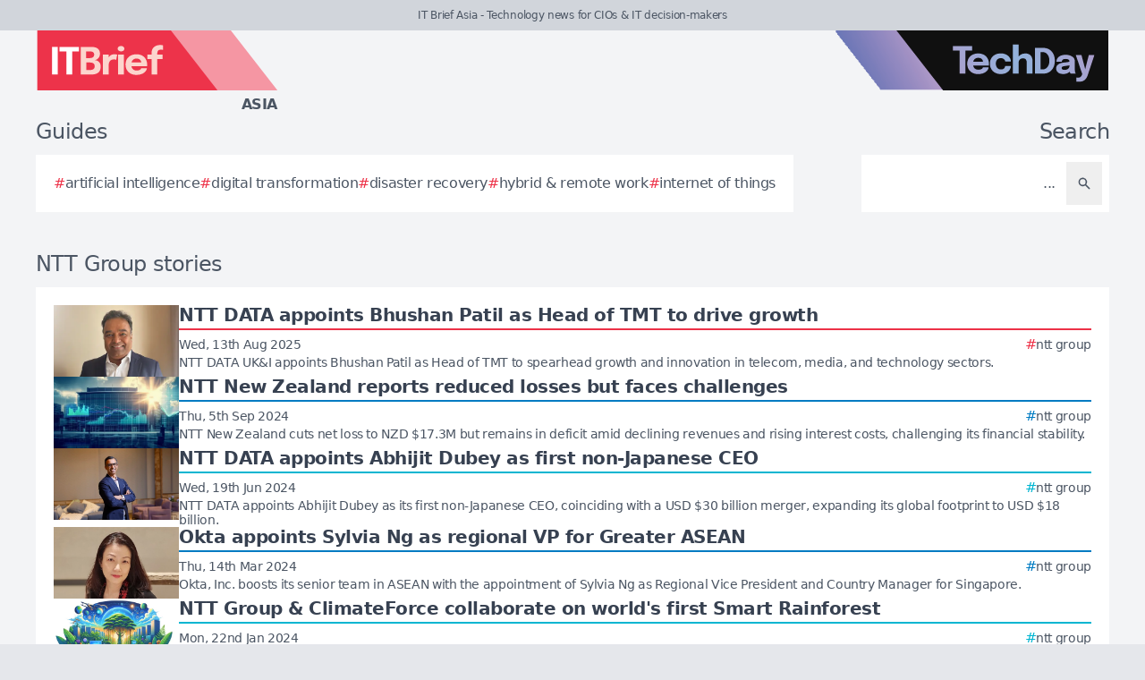

--- FILE ---
content_type: text/html; charset=utf-8
request_url: https://itbrief.asia/tag/ntt-group
body_size: 8112
content:
<!DOCTYPE html>
<html lang="en">
	<head>
		<title>NTT Group stories - IT Brief Asia</title>
<meta charset="utf-8">
<meta name="viewport" content="width=device-width, initial-scale=1.0">
<link rel="canonical" href="https://itbrief.asia/tag/ntt-group">
<meta name="csrf-param" content="authenticity_token" />
<meta name="csrf-token" content="JRbJoxhoM0NuivuPurhVHlzvPwOTUP4X7bJjLEKjEiMvCmALF_lOwlresy8lVUfqrwPRnncaVpBikolSyTYEjQ" />

<link rel="stylesheet" href="/assets/frontend-b775617a.css" />
<link rel="icon" type="image/png" href="/brands/itb-as-icon-32.png" sizes="32x32" />
<link rel="icon" type="image/png" href="/brands/itb-as-icon-16.png" sizes="16x16" />
<link rel="shortcut icon" type="image/png" href="/brands/itb-as-icon-32.png" sizes="32x32" />
<link rel="apple-touch-icon" type="image/png" href="/brands/itb-as-apple-touch-icon.png" sizes="180x180" />
<link rel="shortcut icon" type="image/png" href="/brands/itb-as-shortcut-icon.png" sizes="800x800" />
	<link rel="alternate" type="application/rss+xml" title="IT Brief Asia RSS Feed" href="/feed">
<meta name="title" content="NTT Group stories - IT Brief Asia">
<meta name="description" content="A list of all NTT Group stories - IT Brief Asia.">
<meta name="keywords" content="NTT Group">
<meta name="image" content="https://itbrief.asia/brands/og-image-itb-as.png">
<meta property="twitter:card" content="summary_large_image">
<meta property="twitter:site" content="@techday_asia">
<meta property="twitter:creator" content="@techday_asia">
<meta property="twitter:title" content="NTT Group stories - IT Brief Asia">
<meta property="twitter:description" content="A list of all NTT Group stories - IT Brief Asia.">
<meta property="twitter:image" content="https://itbrief.asia/brands/og-image-itb-as.png">
<meta property="og:title" content="NTT Group stories - IT Brief Asia">
<meta property="og:description" content="A list of all NTT Group stories - IT Brief Asia.">
<meta property="og:type" content="article">
<meta property="og:locale" content=en-SG>
<meta property="og:url" content="https://itbrief.asia/tag/ntt-group">
<meta property="og:site_name" content="IT Brief Asia">
<meta property="og:image" content="https://itbrief.asia/brands/og-image-itb-as.png">
<meta property="og:image:width" content="1200">
<meta property="og:image:height" content="630">
<meta property="og:image:alt" content="IT Brief Asia logo">
<meta name="robots" content="index, follow, max-image-preview:large, max-snippet:-1, max-video-preview:-1" />
	<script type="application/ld+json">
  {
    "@context": "https://schema.org",
    "@type": "WebSite",
    "url": "https://itbrief.asia",
    "name": "IT Brief Asia",
    "description": "Technology news for CIOs & IT decision-makers",
    "potentialAction": {
        "@type": "SearchAction",
        "target": {
          "@type": "EntryPoint",
          "urlTemplate": "https://itbrief.asia/results?search={search_term_string}"
        },
        "query-input": "required name=search_term_string"
    }
  }
</script>
		<style>
			:root {
				--sitecolour: hsl(353 84% 56%);
				--logowidth: 270px;
				--smalllogowidth: 180px;
			}
		</style>

	</head>
	<body>
		<div class="box-container">
			<div class="flex flex-col gap-5 lg:gap-10">
		<div class="w-full px-3 py-2 text-center text-xs xl:text-sm  leading-normal text-gray-600 bg-gray-300">
			IT Brief Asia - Technology news for CIOs &amp; IT decision-makers
		</div>
	<div class="w-full flex flex-wrap justify-between">
		<a href="/" class="px-5 lg:px-10">
			<img class="logo" src="/brands/itb-as-new-logo.svg" alt="IT Brief Asia logo">
			<div class="region">
				Asia
			</div>
		</a>
			<div class="hidden lg:flex px-10">
				<a href="https://techday.asia">
					<img src="/brands/td-new-logo.svg" alt="TechDay logo" style="width: 307px; height: 67px; ">
				</a>
			</div>
	</div>
		<div class="flex flex-wrap justify-between px-0 md:px-5 lg:px-10 gap-5 lg:gap-10">
			<div class="zone">
				<h2 class="soft-head">
					Guides
				</h2>
				<div class="horizontal-box gap-y-2 md:gap-y-4 gap-x-4">
						<a href="https://techday.asia/tag/artificial-intelligence">
							<div class="hashbox">
								<div class="hash">
									#
								</div>
								<div class="hashtag">
									artificial intelligence
								</div>
							</div>
						</a>
						<a href="https://techday.asia/tag/digital-transformation">
							<div class="hashbox">
								<div class="hash">
									#
								</div>
								<div class="hashtag">
									digital transformation
								</div>
							</div>
						</a>
						<a href="https://techday.asia/tag/disaster-recovery">
							<div class="hashbox">
								<div class="hash">
									#
								</div>
								<div class="hashtag">
									disaster recovery
								</div>
							</div>
						</a>
						<a href="https://techday.asia/tag/hybrid-remote-work">
							<div class="hashbox">
								<div class="hash">
									#
								</div>
								<div class="hashtag">
									hybrid &amp; remote work
								</div>
							</div>
						</a>
						<a href="https://techday.asia/tag/internet-of-things">
							<div class="hashbox">
								<div class="hash">
									#
								</div>
								<div class="hashtag">
									internet of things
								</div>
							</div>
						</a>
				</div>
			</div>
			<div class="zone hide-section pb-8 md:pb-0 ">
				<h2 class="soft-head w-full text-start lg:text-end">
					Search
				</h2>
				<form action="/results" accept-charset="UTF-8" method="get">
					<div class="horizontal-box p-2">
						<input type="text" name="search" id="search" class="flex-auto text-right bg-transparent border-none text-base  leading-normal text-gray-600 placeholder-gray-600 focus:ring-0 focus:ring-offset-0 p-3" placeholder="..." aria-label="Search" />
						<button type="submit" aria-label="Search" class='p-3 text-gray-400 hover:opacity-75'><svg xmlns="http://www.w3.org/2000/svg" class="btn-icon" viewBox="0 0 20 20" fill="currentColor">
								<path fill-rule="evenodd" d="M8 4a4 4 0 100 8 4 4 0 000-8zM2 8a6 6 0 1110.89 3.476l4.817 4.817a1 1 0 01-1.414 1.414l-4.816-4.816A6 6 0 012 8z" clip-rule="evenodd" />
							</svg></button>
					</div>
</form>			</div>
		</div>
</div>

			<main>
				
				<div class="zone">
		<h1 class="soft-head">
			NTT Group stories
		</h1>
	<div class="flex flex-col gap-5 lg:flex-row">
		<div class="flex flex-col">
			<div class="vertical-box">
					<a href="https://itbrief.co.uk/story/ntt-data-appoints-bhushan-patil-as-head-of-tmt-to-drive-growth" class="flex w-full flex-col gap-2 hover:opacity-75 md:flex-row md:gap-5">
	<img alt="Ps   bhushan patil   headshot" class="half-img" src="/uploads/story/2025/08/13/preview_PS_-_Bhushan_Patil_-_Headshot.webp">
	<div class="flex w-full flex-col">
		<h3 class="mb-1 line-clamp-2 text-xl font-bold leading-tiny text-gray-700">
			NTT DATA appoints Bhushan Patil as Head of TMT to drive growth
		</h3>
		<div class="flex flex-col flex-wrap gap-2 pt-1 md:flex-row md:items-center md:justify-between" style="border-top: 2px solid hsl(353 84% 56%);">
			<div class="text-sm leading-4 text-gray-600">
				Wed, 13th Aug 2025
			</div>
			<div class="flex flex-wrap items-end gap-x-2">
					<div class="hashbox">
						<div class="hash" style="color: hsl(353 84% 56%) !important;">
							#
						</div>
						<div class="hastag whitespace-nowrap text-sm">
							ntt group
						</div>
					</div>
			</div>
		</div>
		<div class="intro text-sm leading-4">
			NTT DATA UK&amp;I appoints Bhushan Patil as Head of TMT to spearhead growth and innovation in telecom, media, and technology sectors.
		</div>
	</div>
</a>

					<a href="https://cfotech.co.nz/story/ntt-new-zealand-reports-reduced-losses-but-faces-challenges" class="flex w-full flex-col gap-2 hover:opacity-75 md:flex-row md:gap-5">
	<img alt="Techday 18ad3838bb97d52aa1a4" class="half-img" src="/uploads/story/2024/09/05/preview_techday_18ad3838bb97d52aa1a4.webp">
	<div class="flex w-full flex-col">
		<h3 class="mb-1 line-clamp-2 text-xl font-bold leading-tiny text-gray-700">
			NTT New Zealand reports reduced losses but faces challenges
		</h3>
		<div class="flex flex-col flex-wrap gap-2 pt-1 md:flex-row md:items-center md:justify-between" style="border-top: 2px solid hsl(202 100% 38%);">
			<div class="text-sm leading-4 text-gray-600">
				Thu, 5th Sep 2024
			</div>
			<div class="flex flex-wrap items-end gap-x-2">
					<div class="hashbox">
						<div class="hash" style="color: hsl(202 100% 38%) !important;">
							#
						</div>
						<div class="hastag whitespace-nowrap text-sm">
							ntt group
						</div>
					</div>
			</div>
		</div>
		<div class="intro text-sm leading-4">
			NTT New Zealand cuts net loss to NZD $17.3M but remains in deficit amid declining revenues and rising interest costs, challenging its financial stability.
		</div>
	</div>
</a>

					<a href="https://channellife.com.au/story/ntt-data-appoints-abhijit-dubey-as-first-non-japanese-ceo" class="flex w-full flex-col gap-2 hover:opacity-75 md:flex-row md:gap-5">
	<img alt="Ntt data  inc" class="half-img" src="/uploads/story/2024/06/19/preview_NTT_DATA__Inc.webp">
	<div class="flex w-full flex-col">
		<h3 class="mb-1 line-clamp-2 text-xl font-bold leading-tiny text-gray-700">
			NTT DATA appoints Abhijit Dubey as first non-Japanese CEO
		</h3>
		<div class="flex flex-col flex-wrap gap-2 pt-1 md:flex-row md:items-center md:justify-between" style="border-top: 2px solid hsl(188 100% 41%);">
			<div class="text-sm leading-4 text-gray-600">
				Wed, 19th Jun 2024
			</div>
			<div class="flex flex-wrap items-end gap-x-2">
					<div class="hashbox">
						<div class="hash" style="color: hsl(188 100% 41%) !important;">
							#
						</div>
						<div class="hastag whitespace-nowrap text-sm">
							ntt group
						</div>
					</div>
			</div>
		</div>
		<div class="intro text-sm leading-4">
			NTT DATA appoints Abhijit Dubey as its first non-Japanese CEO, coinciding with a USD $30 billion merger, expanding its global footprint to USD $18 billion.
		</div>
	</div>
</a>

					<a href="https://cfotech.asia/story/okta-appoints-sylvia-ng-as-regional-vp-for-greater-asean" class="flex w-full flex-col gap-2 hover:opacity-75 md:flex-row md:gap-5">
	<img alt="Sylvia ng okta" class="half-img" src="/uploads/story/2024/03/13/preview_Sylvia_Ng_Okta.webp">
	<div class="flex w-full flex-col">
		<h3 class="mb-1 line-clamp-2 text-xl font-bold leading-tiny text-gray-700">
			Okta appoints Sylvia Ng as regional VP for Greater ASEAN
		</h3>
		<div class="flex flex-col flex-wrap gap-2 pt-1 md:flex-row md:items-center md:justify-between" style="border-top: 2px solid hsl(202 100% 38%);">
			<div class="text-sm leading-4 text-gray-600">
				Thu, 14th Mar 2024
			</div>
			<div class="flex flex-wrap items-end gap-x-2">
					<div class="hashbox">
						<div class="hash" style="color: hsl(202 100% 38%) !important;">
							#
						</div>
						<div class="hastag whitespace-nowrap text-sm">
							ntt group
						</div>
					</div>
			</div>
		</div>
		<div class="intro text-sm leading-4">
			Okta, Inc. boosts its senior team in ASEAN with the appointment of Sylvia Ng as Regional Vice President and Country Manager for Singapore.
		</div>
	</div>
</a>

					<a href="https://channellife.com.au/story/ntt-group-climateforce-collaborate-on-world-s-first-smart-rainforest" class="flex w-full flex-col gap-2 hover:opacity-75 md:flex-row md:gap-5">
	<img alt="Img tquouiobzbcnsqitdlchrdgi" class="half-img" src="/uploads/story/2024/01/22/preview_img-TQuOUIoBzBCNsQiTdLchrDGi.webp">
	<div class="flex w-full flex-col">
		<h3 class="mb-1 line-clamp-2 text-xl font-bold leading-tiny text-gray-700">
			NTT Group &amp; ClimateForce collaborate on world&#39;s first Smart Rainforest
		</h3>
		<div class="flex flex-col flex-wrap gap-2 pt-1 md:flex-row md:items-center md:justify-between" style="border-top: 2px solid hsl(188 100% 41%);">
			<div class="text-sm leading-4 text-gray-600">
				Mon, 22nd Jan 2024
			</div>
			<div class="flex flex-wrap items-end gap-x-2">
					<div class="hashbox">
						<div class="hash" style="color: hsl(188 100% 41%) !important;">
							#
						</div>
						<div class="hastag whitespace-nowrap text-sm">
							ntt group
						</div>
					</div>
			</div>
		</div>
		<div class="intro text-sm leading-4">
			NTT Group and ClimateForce collaborate to create the world&#39;s first Smart Rainforest, using AI and data analytics to restore Australia&#39;s damaged Daintree Rainforest.
		</div>
	</div>
</a>

					<a href="https://itbrief.com.au/story/ntt-group-climateforce-develop-world-s-first-smart-rainforest" class="flex w-full flex-col gap-2 hover:opacity-75 md:flex-row md:gap-5">
	<img alt="Img pjwfd5xzm12bkiyehkl8r9ix" class="half-img" src="/uploads/story/2024/02/15/preview_img-pjWfd5xZM12BKiYeHkL8r9ix.webp">
	<div class="flex w-full flex-col">
		<h3 class="mb-1 line-clamp-2 text-xl font-bold leading-tiny text-gray-700">
			NTT Group &amp; ClimateForce develop world&#39;s first smart rainforest
		</h3>
		<div class="flex flex-col flex-wrap gap-2 pt-1 md:flex-row md:items-center md:justify-between" style="border-top: 2px solid hsl(353 84% 56%);">
			<div class="text-sm leading-4 text-gray-600">
				Thu, 18th Jan 2024
			</div>
			<div class="flex flex-wrap items-end gap-x-2">
					<div class="hashbox">
						<div class="hash" style="color: hsl(353 84% 56%) !important;">
							#
						</div>
						<div class="hastag whitespace-nowrap text-sm">
							ntt group
						</div>
					</div>
			</div>
		</div>
		<div class="intro text-sm leading-4">
			In a novel move towards environmental sustainability, NTT Group collaborates with ClimateForce to regenerate Australia&#39;s Daintree Rainforest, creating the world&#39;s first &#39;Smart Rainforest&#39;.
		</div>
	</div>
</a>

					<a href="https://itbrief.co.uk/story/ntt-recognised-as-leader-in-global-data-centre-services" class="flex w-full flex-col gap-2 hover:opacity-75 md:flex-row md:gap-5">
	<img alt="Img hesmbnngwkntc7xhb8x0l7lf" class="half-img" src="/uploads/story/2023/11/09/preview_img-HeSmBnngwKNtc7XHb8x0l7LF.webp">
	<div class="flex w-full flex-col">
		<h3 class="mb-1 line-clamp-2 text-xl font-bold leading-tiny text-gray-700">
			NTT recognised as leader in global data centre services
		</h3>
		<div class="flex flex-col flex-wrap gap-2 pt-1 md:flex-row md:items-center md:justify-between" style="border-top: 2px solid hsl(353 84% 56%);">
			<div class="text-sm leading-4 text-gray-600">
				Thu, 9th Nov 2023
			</div>
			<div class="flex flex-wrap items-end gap-x-2">
					<div class="hashbox">
						<div class="hash" style="color: hsl(353 84% 56%) !important;">
							#
						</div>
						<div class="hastag whitespace-nowrap text-sm">
							ntt group
						</div>
					</div>
			</div>
		</div>
		<div class="intro text-sm leading-4">
			NTT Ltd named as a global leader in data centre services by IDC MarketScape for the third time, showcasing its commitment to a sustainable future.
		</div>
	</div>
</a>

					<a href="https://itbrief.asia/story/ntt-declares-itself-business-avenger-for-un-sustainability-goals" class="flex w-full flex-col gap-2 hover:opacity-75 md:flex-row md:gap-5">
	<img alt="Gettyimages 1143046083" class="half-img" src="/uploads/story/2020/04/09/preview_GettyImages-1143046083.webp">
	<div class="flex w-full flex-col">
		<h3 class="mb-1 line-clamp-2 text-xl font-bold leading-tiny text-gray-700">
			NTT declares itself &#39;business avenger&#39; for UN sustainability goals
		</h3>
		<div class="flex flex-col flex-wrap gap-2 pt-1 md:flex-row md:items-center md:justify-between" style="border-top: 2px solid hsl(353 84% 56%);">
			<div class="text-sm leading-4 text-gray-600">
				Thu, 9th Apr 2020
			</div>
			<div class="flex flex-wrap items-end gap-x-2">
					<div class="hashbox">
						<div class="hash" style="color: hsl(353 84% 56%) !important;">
							#
						</div>
						<div class="hastag whitespace-nowrap text-sm">
							ntt group
						</div>
					</div>
			</div>
		</div>
		<div class="intro text-sm leading-4">
			The UN Global Goals call for action to end poverty, protect Earth, and encourage peace and prosperity by 2030.
		</div>
	</div>
</a>

					<a href="https://datacenternews.asia/story/ntt-com-develops-largest-data-center-in-indonesia" class="flex w-full flex-col gap-2 hover:opacity-75 md:flex-row md:gap-5">
	<img alt="Jkt3" class="half-img" src="/uploads/story/2019/07/02/preview_JKT3.webp">
	<div class="flex w-full flex-col">
		<h3 class="mb-1 line-clamp-2 text-xl font-bold leading-tiny text-gray-700">
			NTT Com develops largest data center in Indonesia
		</h3>
		<div class="flex flex-col flex-wrap gap-2 pt-1 md:flex-row md:items-center md:justify-between" style="border-top: 2px solid hsl(39 92% 54%);">
			<div class="text-sm leading-4 text-gray-600">
				Tue, 2nd Jul 2019
			</div>
			<div class="flex flex-wrap items-end gap-x-2">
					<div class="hashbox">
						<div class="hash" style="color: hsl(39 92% 54%) !important;">
							#
						</div>
						<div class="hastag whitespace-nowrap text-sm">
							ntt group
						</div>
					</div>
			</div>
		</div>
		<div class="intro text-sm leading-4">
			In Indonesia, demand has been booming, spurred by the use of data centers by financial institutions based on regulations by the Indonesian government.
		</div>
	</div>
</a>

					<a href="https://itbrief.co.nz/story/ntt-fuses-28-tech-companies-into-new-provider" class="flex w-full flex-col gap-2 hover:opacity-75 md:flex-row md:gap-5">
	<img alt="Gettyimages 944453634" class="half-img" src="/uploads/story/2019/07/02/preview_GettyImages-944453634.webp">
	<div class="flex w-full flex-col">
		<h3 class="mb-1 line-clamp-2 text-xl font-bold leading-tiny text-gray-700">
			NTT fuses 28 tech companies into new provider
		</h3>
		<div class="flex flex-col flex-wrap gap-2 pt-1 md:flex-row md:items-center md:justify-between" style="border-top: 2px solid hsl(353 84% 56%);">
			<div class="text-sm leading-4 text-gray-600">
				Tue, 2nd Jul 2019
			</div>
			<div class="flex flex-wrap items-end gap-x-2">
					<div class="hashbox">
						<div class="hash" style="color: hsl(353 84% 56%) !important;">
							#
						</div>
						<div class="hastag whitespace-nowrap text-sm">
							ntt group
						</div>
					</div>
			</div>
		</div>
		<div class="intro text-sm leading-4">
			The merger will include some of NTT’s biggest businesses, including NTT Communications, NTT Security, and Dimension Data.
		</div>
	</div>
</a>

					<a href="https://itbrief.co.nz/story/ntt-group-a-challenger-in-magic-quadrant-for-ucaas" class="flex w-full flex-col gap-2 hover:opacity-75 md:flex-row md:gap-5">
	<img alt="Thinkstockphotos 916358344" class="half-img" src="/uploads/story/2018/12/30/preview_ThinkstockPhotos-916358344.webp">
	<div class="flex w-full flex-col">
		<h3 class="mb-1 line-clamp-2 text-xl font-bold leading-tiny text-gray-700">
			NTT Group a Challenger in Magic Quadrant for UCaaS
		</h3>
		<div class="flex flex-col flex-wrap gap-2 pt-1 md:flex-row md:items-center md:justify-between" style="border-top: 2px solid hsl(353 84% 56%);">
			<div class="text-sm leading-4 text-gray-600">
				Wed, 2nd Jan 2019
			</div>
			<div class="flex flex-wrap items-end gap-x-2">
					<div class="hashbox">
						<div class="hash" style="color: hsl(353 84% 56%) !important;">
							#
						</div>
						<div class="hastag whitespace-nowrap text-sm">
							ntt group
						</div>
					</div>
			</div>
		</div>
		<div class="intro text-sm leading-4">
			The company credits the combination of offerings from its subsidiary companies, Arkadin, Dimension Data, and NTT Communications.
		</div>
	</div>
</a>

					<a href="https://datacenternews.asia/story/ntt-com-establishing-new-data-centre-construction-company" class="flex w-full flex-col gap-2 hover:opacity-75 md:flex-row md:gap-5">
	<img alt="Screen shot 2018 11 07 at 10" class="half-img" src="/uploads/story/2018/11/07/preview_Screen_Shot_2018-11-07_at_10.webp">
	<div class="flex w-full flex-col">
		<h3 class="mb-1 line-clamp-2 text-xl font-bold leading-tiny text-gray-700">
			NTT Com establishing new data centre construction company
		</h3>
		<div class="flex flex-col flex-wrap gap-2 pt-1 md:flex-row md:items-center md:justify-between" style="border-top: 2px solid hsl(39 92% 54%);">
			<div class="text-sm leading-4 text-gray-600">
				Wed, 7th Nov 2018
			</div>
			<div class="flex flex-wrap items-end gap-x-2">
					<div class="hashbox">
						<div class="hash" style="color: hsl(39 92% 54%) !important;">
							#
						</div>
						<div class="hastag whitespace-nowrap text-sm">
							ntt group
						</div>
					</div>
			</div>
		</div>
		<div class="intro text-sm leading-4">
			The new wholly owned subsidiary will completely handle data centre construction, asset management, and wholesale services.
		</div>
	</div>
</a>

					<a href="https://securitybrief.asia/story/ntt-security-launches-web-security-service-symantec" class="flex w-full flex-col gap-2 hover:opacity-75 md:flex-row md:gap-5">
	<img alt="Thinkstockphotos 827302654" class="half-img" src="/uploads/story/2018/09/05/preview_ThinkstockPhotos-827302654.webp">
	<div class="flex w-full flex-col">
		<h3 class="mb-1 line-clamp-2 text-xl font-bold leading-tiny text-gray-700">
			NTT Security launches web security-as-a-service with Symantec
		</h3>
		<div class="flex flex-col flex-wrap gap-2 pt-1 md:flex-row md:items-center md:justify-between" style="border-top: 2px solid hsl(303 56% 36%);">
			<div class="text-sm leading-4 text-gray-600">
				Wed, 5th Sep 2018
			</div>
			<div class="flex flex-wrap items-end gap-x-2">
					<div class="hashbox">
						<div class="hash" style="color: hsl(303 56% 36%) !important;">
							#
						</div>
						<div class="hastag whitespace-nowrap text-sm">
							ntt group
						</div>
					</div>
			</div>
		</div>
		<div class="intro text-sm leading-4">
			The service offloads the burden of real-time network and device monitoring, advanced security analysis and security management.
		</div>
	</div>
</a>

					<a href="https://datacenternews.asia/story/ntt-docomo-supply-services-2019-rugby-world-cup-japan" class="flex w-full flex-col gap-2 hover:opacity-75 md:flex-row md:gap-5">
	<img alt="Screen shot 2018 08 24 at 10" class="half-img" src="/uploads/story/2018/08/24/preview_Screen_Shot_2018-08-24_at_10.webp">
	<div class="flex w-full flex-col">
		<h3 class="mb-1 line-clamp-2 text-xl font-bold leading-tiny text-gray-700">
			NTT DOCOMO to supply services for 2019 Rugby World Cup in Japan
		</h3>
		<div class="flex flex-col flex-wrap gap-2 pt-1 md:flex-row md:items-center md:justify-between" style="border-top: 2px solid hsl(39 92% 54%);">
			<div class="text-sm leading-4 text-gray-600">
				Fri, 24th Aug 2018
			</div>
			<div class="flex flex-wrap items-end gap-x-2">
					<div class="hashbox">
						<div class="hash" style="color: hsl(39 92% 54%) !important;">
							#
						</div>
						<div class="hastag whitespace-nowrap text-sm">
							ntt group
						</div>
					</div>
			</div>
		</div>
		<div class="intro text-sm leading-4">
			NTT DOCOMO to provide telecommunication services for the 2019 Rugby World Cup, marking the tournament&#39;s debut in Asia.
		</div>
	</div>
</a>

					<a href="https://channellife.com.au/story/dimension-data-launches-client-innovation-centre-latest-tech" class="flex w-full flex-col gap-2 hover:opacity-75 md:flex-row md:gap-5">
	<img alt="Thinkstockphotos 881359072" class="half-img" src="/uploads/story/2018/08/01/preview_ThinkstockPhotos-881359072.webp">
	<div class="flex w-full flex-col">
		<h3 class="mb-1 line-clamp-2 text-xl font-bold leading-tiny text-gray-700">
			Dimension Data launches Client Innovation Centre for latest tech
		</h3>
		<div class="flex flex-col flex-wrap gap-2 pt-1 md:flex-row md:items-center md:justify-between" style="border-top: 2px solid hsl(188 100% 41%);">
			<div class="text-sm leading-4 text-gray-600">
				Wed, 1st Aug 2018
			</div>
			<div class="flex flex-wrap items-end gap-x-2">
					<div class="hashbox">
						<div class="hash" style="color: hsl(188 100% 41%) !important;">
							#
						</div>
						<div class="hastag whitespace-nowrap text-sm">
							ntt group
						</div>
					</div>
			</div>
		</div>
		<div class="intro text-sm leading-4">
			The new co-innovation space will foster local business and technical collaboration in order to bring cutting-edge tech Down Under.
		</div>
	</div>
</a>

					<a href="https://datacenternews.asia/story/ntt-com-opens-2-new-hyperscale-data-centers-india-more-come" class="flex w-full flex-col gap-2 hover:opacity-75 md:flex-row md:gap-5">
	<img alt="Screen shot 2018 07 27 at 11" class="half-img" src="/uploads/story/2018/07/27/preview_Screen_Shot_2018-07-27_at_11.webp">
	<div class="flex w-full flex-col">
		<h3 class="mb-1 line-clamp-2 text-xl font-bold leading-tiny text-gray-700">
			NTT Com opens 2 new hyperscale data centers in India – with more to come
		</h3>
		<div class="flex flex-col flex-wrap gap-2 pt-1 md:flex-row md:items-center md:justify-between" style="border-top: 2px solid hsl(39 92% 54%);">
			<div class="text-sm leading-4 text-gray-600">
				Fri, 27th Jul 2018
			</div>
			<div class="flex flex-wrap items-end gap-x-2">
					<div class="hashbox">
						<div class="hash" style="color: hsl(39 92% 54%) !important;">
							#
						</div>
						<div class="hastag whitespace-nowrap text-sm">
							ntt group
						</div>
					</div>
			</div>
		</div>
		<div class="intro text-sm leading-4">
			A growing demand for hybrid ICT solutions has seen NTT Com open its two new data centers in Mumbai and Bangalore - and there&#39;s more on the horizon.
		</div>
	</div>
</a>

					<a href="https://securitybrief.asia/story/ntt-security-extends-managed-security-footprint-cover-india-philippines" class="flex w-full flex-col gap-2 hover:opacity-75 md:flex-row md:gap-5">
	<img alt="Thinkstockphotos 485555367" class="half-img" src="/uploads/story/2018/05/21/preview_ThinkstockPhotos-485555367.webp">
	<div class="flex w-full flex-col">
		<h3 class="mb-1 line-clamp-2 text-xl font-bold leading-tiny text-gray-700">
			NTT Security extends managed security footprint to cover India &amp; the Philippines
		</h3>
		<div class="flex flex-col flex-wrap gap-2 pt-1 md:flex-row md:items-center md:justify-between" style="border-top: 2px solid hsl(303 56% 36%);">
			<div class="text-sm leading-4 text-gray-600">
				Mon, 21st May 2018
			</div>
			<div class="flex flex-wrap items-end gap-x-2">
					<div class="hashbox">
						<div class="hash" style="color: hsl(303 56% 36%) !important;">
							#
						</div>
						<div class="hastag whitespace-nowrap text-sm">
							ntt group
						</div>
					</div>
			</div>
		</div>
		<div class="intro text-sm leading-4">
			NTT Security is taking two steps further into the Asia Pacific region with new expansion into India and the Philippines.
		</div>
	</div>
</a>

					<a href="https://securitybrief.asia/story/ntt-security-launches-thailand-regions-cyber-risk-grows" class="flex w-full flex-col gap-2 hover:opacity-75 md:flex-row md:gap-5">
	<img alt="Thinkstockphotos 483816132" class="half-img" src="/uploads/story/2018/01/15/preview_ThinkstockPhotos-483816132.webp">
	<div class="flex w-full flex-col">
		<h3 class="mb-1 line-clamp-2 text-xl font-bold leading-tiny text-gray-700">
			NTT Security launches in Thailand as region&#39;s cyber risk grows
		</h3>
		<div class="flex flex-col flex-wrap gap-2 pt-1 md:flex-row md:items-center md:justify-between" style="border-top: 2px solid hsl(303 56% 36%);">
			<div class="text-sm leading-4 text-gray-600">
				Mon, 15th Jan 2018
			</div>
			<div class="flex flex-wrap items-end gap-x-2">
					<div class="hashbox">
						<div class="hash" style="color: hsl(303 56% 36%) !important;">
							#
						</div>
						<div class="hastag whitespace-nowrap text-sm">
							ntt group
						</div>
					</div>
			</div>
		</div>
		<div class="intro text-sm leading-4">
			NTT Security expands into Thailand to provide cybersecurity services as the country&#39;s economy grows, increasing cyber risks.
		</div>
	</div>
</a>

					<a href="https://channellife.com.au/story/ntt-com-and-arkadin-win-multiple-accolades-frost-sullivan-awards" class="flex w-full flex-col gap-2 hover:opacity-75 md:flex-row md:gap-5">
	<img alt="Screen shot 2017 07 12 at 4" class="half-img" src="/uploads/story/2017/07/13/preview_Screen_Shot_2017-07-12_at_4.webp">
	<div class="flex w-full flex-col">
		<h3 class="mb-1 line-clamp-2 text-xl font-bold leading-tiny text-gray-700">
			NTT Com and Arkadin win multiple accolades at Frost &amp; Sullivan awards
		</h3>
		<div class="flex flex-col flex-wrap gap-2 pt-1 md:flex-row md:items-center md:justify-between" style="border-top: 2px solid hsl(188 100% 41%);">
			<div class="text-sm leading-4 text-gray-600">
				Thu, 13th Jul 2017
			</div>
			<div class="flex flex-wrap items-end gap-x-2">
					<div class="hashbox">
						<div class="hash" style="color: hsl(188 100% 41%) !important;">
							#
						</div>
						<div class="hastag whitespace-nowrap text-sm">
							ntt group
						</div>
					</div>
			</div>
		</div>
		<div class="intro text-sm leading-4">
			The two companies within the NTT Group managed to pull in three awards between them, excelling in their respective industries.
		</div>
	</div>
</a>

					<a href="https://securitybrief.co.nz/story/dimension-data-showcases-apac-threat-landscape-exclusive-auckland-event" class="flex w-full flex-col gap-2 hover:opacity-75 md:flex-row md:gap-5">
	<img alt="Dsc 0355" class="half-img" src="/uploads/story/2017/06/23/preview_DSC_0355.webp">
	<div class="flex w-full flex-col">
		<h3 class="mb-1 line-clamp-2 text-xl font-bold leading-tiny text-gray-700">
			Dimension Data showcases APAC threat landscape at exclusive Auckland event
		</h3>
		<div class="flex flex-col flex-wrap gap-2 pt-1 md:flex-row md:items-center md:justify-between" style="border-top: 2px solid hsl(303 56% 36%);">
			<div class="text-sm leading-4 text-gray-600">
				Fri, 23rd Jun 2017
			</div>
			<div class="flex flex-wrap items-end gap-x-2">
					<div class="hashbox">
						<div class="hash" style="color: hsl(303 56% 36%) !important;">
							#
						</div>
						<div class="hastag whitespace-nowrap text-sm">
							ntt group
						</div>
					</div>
			</div>
		</div>
		<div class="intro text-sm leading-4">
			NTT Security report warns that treating cybersecurity as just an IT problem is a mistake, as phishing attacks account for 73% of malware delivery.
		</div>
	</div>
</a>

			</div>
		</div>
	</div>
</div>

			</main>
			<div class="hide-section">
	<footer>
		<div class="hide-section flex flex-wrap justify-between xl:flex-nowrap">
			<div class="hide-section flex w-full flex-col gap-y-5 border-t border-gray-200 p-5 lg:gap-y-10 lg:p-10">
				<div class="flex">
					<a href="https://techday.asia">
						<img src="/brands/td-left-new-logo.svg" alt="TechDay logo" style="height: 67px; width: 307px;">
					</a>
				</div>
				<div class="flex">
					<div>
						<h2 class="soft-head p-0">
							Our Asian network
						</h2>
						<div class="grid gap-10 sm:grid-cols-2 md:grid-cols-3 lg:grid-cols-4">
								<div class="pl-4 border-l-2 border-gray-200">
									<div class="flex flex-col gap-1" style="width: 210px;">
										<a href="https://cfotech.asia">
											<img src="/brands/cfo-as-new-logo.svg" alt="CFOtech logo" style="height: 30px; width: 210px;">
										</a>
										<div class="text-xl font-bold text-gray-700">
											Fintech
										</div>
										<div class="pb-1 text-sm text-gray-600">
											Technology news for CFOs &amp; financial decision-makers
										</div>
										<div class="flex gap-3">
											<a href="https://cfotech.asia">
												<div class='btn'>
													<div class="text-xs">
														Visit
													</div>
													<svg xmlns="http://www.w3.org/2000/svg" fill="none" viewBox="0 0 24 24" stroke-width="1.5" stroke="currentColor" class="btn-icon">
														<path stroke-linecap="round" stroke-linejoin="round" d="M11.25 4.5l7.5 7.5-7.5 7.5m-6-15l7.5 7.5-7.5 7.5" />
													</svg>
												</div>
											</a>
											<a href="https://cfotech.asia/media-kit">
												<div class='btn'>
													<div class="text-xs">
														Media Kit
													</div>
													<svg xmlns="http://www.w3.org/2000/svg" fill="none" viewBox="0 0 24 24" stroke-width="1.5" stroke="currentColor" class="btn-icon">
														<path stroke-linecap="round" stroke-linejoin="round" d="M11.25 4.5l7.5 7.5-7.5 7.5m-6-15l7.5 7.5-7.5 7.5" />
													</svg>
												</div>
											</a>
										</div>
									</div>
								</div>
								<div class="pl-4 border-l-2 border-gray-200">
									<div class="flex flex-col gap-1" style="width: 210px;">
										<a href="https://cmotech.asia">
											<img src="/brands/cmo-as-new-logo.svg" alt="CMOtech logo" style="height: 30px; width: 210px;">
										</a>
										<div class="text-xl font-bold text-gray-700">
											MarTech
										</div>
										<div class="pb-1 text-sm text-gray-600">
											Technology news for CMOs &amp; marketing decision-makers
										</div>
										<div class="flex gap-3">
											<a href="https://cmotech.asia">
												<div class='btn'>
													<div class="text-xs">
														Visit
													</div>
													<svg xmlns="http://www.w3.org/2000/svg" fill="none" viewBox="0 0 24 24" stroke-width="1.5" stroke="currentColor" class="btn-icon">
														<path stroke-linecap="round" stroke-linejoin="round" d="M11.25 4.5l7.5 7.5-7.5 7.5m-6-15l7.5 7.5-7.5 7.5" />
													</svg>
												</div>
											</a>
											<a href="https://cmotech.asia/media-kit">
												<div class='btn'>
													<div class="text-xs">
														Media Kit
													</div>
													<svg xmlns="http://www.w3.org/2000/svg" fill="none" viewBox="0 0 24 24" stroke-width="1.5" stroke="currentColor" class="btn-icon">
														<path stroke-linecap="round" stroke-linejoin="round" d="M11.25 4.5l7.5 7.5-7.5 7.5m-6-15l7.5 7.5-7.5 7.5" />
													</svg>
												</div>
											</a>
										</div>
									</div>
								</div>
								<div class="pl-4 border-l-2 border-gray-200">
									<div class="flex flex-col gap-1" style="width: 210px;">
										<a href="https://datacenternews.asia">
											<img src="/brands/dcn-as-new-logo.svg" alt="DataCenterNews logo" style="height: 30px; width: 210px;">
										</a>
										<div class="text-xl font-bold text-gray-700">
											Infrastructure
										</div>
										<div class="pb-1 text-sm text-gray-600">
											Specialist news for cloud &amp; data center decision-makers
										</div>
										<div class="flex gap-3">
											<a href="https://datacenternews.asia">
												<div class='btn'>
													<div class="text-xs">
														Visit
													</div>
													<svg xmlns="http://www.w3.org/2000/svg" fill="none" viewBox="0 0 24 24" stroke-width="1.5" stroke="currentColor" class="btn-icon">
														<path stroke-linecap="round" stroke-linejoin="round" d="M11.25 4.5l7.5 7.5-7.5 7.5m-6-15l7.5 7.5-7.5 7.5" />
													</svg>
												</div>
											</a>
											<a href="https://datacenternews.asia/media-kit">
												<div class='btn'>
													<div class="text-xs">
														Media Kit
													</div>
													<svg xmlns="http://www.w3.org/2000/svg" fill="none" viewBox="0 0 24 24" stroke-width="1.5" stroke="currentColor" class="btn-icon">
														<path stroke-linecap="round" stroke-linejoin="round" d="M11.25 4.5l7.5 7.5-7.5 7.5m-6-15l7.5 7.5-7.5 7.5" />
													</svg>
												</div>
											</a>
										</div>
									</div>
								</div>
								<div class="pl-4 border-l-2 border-gray-200">
									<div class="flex flex-col gap-1" style="width: 210px;">
										<a href="https://ecommercenews.asia">
											<img src="/brands/ecn-as-new-logo.svg" alt="eCommerceNews logo" style="height: 30px; width: 210px;">
										</a>
										<div class="text-xl font-bold text-gray-700">
											Commerce
										</div>
										<div class="pb-1 text-sm text-gray-600">
											Technology news for digital commerce decision-makers
										</div>
										<div class="flex gap-3">
											<a href="https://ecommercenews.asia">
												<div class='btn'>
													<div class="text-xs">
														Visit
													</div>
													<svg xmlns="http://www.w3.org/2000/svg" fill="none" viewBox="0 0 24 24" stroke-width="1.5" stroke="currentColor" class="btn-icon">
														<path stroke-linecap="round" stroke-linejoin="round" d="M11.25 4.5l7.5 7.5-7.5 7.5m-6-15l7.5 7.5-7.5 7.5" />
													</svg>
												</div>
											</a>
											<a href="https://ecommercenews.asia/media-kit">
												<div class='btn'>
													<div class="text-xs">
														Media Kit
													</div>
													<svg xmlns="http://www.w3.org/2000/svg" fill="none" viewBox="0 0 24 24" stroke-width="1.5" stroke="currentColor" class="btn-icon">
														<path stroke-linecap="round" stroke-linejoin="round" d="M11.25 4.5l7.5 7.5-7.5 7.5m-6-15l7.5 7.5-7.5 7.5" />
													</svg>
												</div>
											</a>
										</div>
									</div>
								</div>
								<div class="pl-4 border-l-2" style="border-color: var(--sitecolour);">
									<div class="flex flex-col gap-1" style="width: 210px;">
										<a href="https://itbrief.asia">
											<img src="/brands/itb-as-new-logo.svg" alt="IT Brief logo" style="height: 30px; width: 210px;">
										</a>
										<div class="text-xl font-bold text-gray-700">
											Enterprise
										</div>
										<div class="pb-1 text-sm text-gray-600">
											Technology news for CIOs &amp; IT decision-makers
										</div>
										<div class="flex gap-3">
											<a href="https://itbrief.asia">
												<div class='btn'>
													<div class="text-xs">
														Visit
													</div>
													<svg xmlns="http://www.w3.org/2000/svg" fill="none" viewBox="0 0 24 24" stroke-width="1.5" stroke="currentColor" class="btn-icon">
														<path stroke-linecap="round" stroke-linejoin="round" d="M11.25 4.5l7.5 7.5-7.5 7.5m-6-15l7.5 7.5-7.5 7.5" />
													</svg>
												</div>
											</a>
											<a href="https://itbrief.asia/media-kit">
												<div class='btn'>
													<div class="text-xs">
														Media Kit
													</div>
													<svg xmlns="http://www.w3.org/2000/svg" fill="none" viewBox="0 0 24 24" stroke-width="1.5" stroke="currentColor" class="btn-icon">
														<path stroke-linecap="round" stroke-linejoin="round" d="M11.25 4.5l7.5 7.5-7.5 7.5m-6-15l7.5 7.5-7.5 7.5" />
													</svg>
												</div>
											</a>
										</div>
									</div>
								</div>
								<div class="pl-4 border-l-2 border-gray-200">
									<div class="flex flex-col gap-1" style="width: 210px;">
										<a href="https://securitybrief.asia">
											<img src="/brands/sb-as-new-logo.svg" alt="SecurityBrief logo" style="height: 30px; width: 210px;">
										</a>
										<div class="text-xl font-bold text-gray-700">
											Cybersecurity
										</div>
										<div class="pb-1 text-sm text-gray-600">
											Technology news for CISOs &amp; cybersecurity decision-makers
										</div>
										<div class="flex gap-3">
											<a href="https://securitybrief.asia">
												<div class='btn'>
													<div class="text-xs">
														Visit
													</div>
													<svg xmlns="http://www.w3.org/2000/svg" fill="none" viewBox="0 0 24 24" stroke-width="1.5" stroke="currentColor" class="btn-icon">
														<path stroke-linecap="round" stroke-linejoin="round" d="M11.25 4.5l7.5 7.5-7.5 7.5m-6-15l7.5 7.5-7.5 7.5" />
													</svg>
												</div>
											</a>
											<a href="https://securitybrief.asia/media-kit">
												<div class='btn'>
													<div class="text-xs">
														Media Kit
													</div>
													<svg xmlns="http://www.w3.org/2000/svg" fill="none" viewBox="0 0 24 24" stroke-width="1.5" stroke="currentColor" class="btn-icon">
														<path stroke-linecap="round" stroke-linejoin="round" d="M11.25 4.5l7.5 7.5-7.5 7.5m-6-15l7.5 7.5-7.5 7.5" />
													</svg>
												</div>
											</a>
										</div>
									</div>
								</div>
								<div class="pl-4 border-l-2 border-gray-200">
									<div class="flex flex-col gap-1" style="width: 210px;">
										<a href="https://telconews.asia">
											<img src="/brands/tn-as-new-logo.svg" alt="TelcoNews logo" style="height: 30px; width: 210px;">
										</a>
										<div class="text-xl font-bold text-gray-700">
											Telecommunications
										</div>
										<div class="pb-1 text-sm text-gray-600">
											Telecommunications news for ICT decision-makers
										</div>
										<div class="flex gap-3">
											<a href="https://telconews.asia">
												<div class='btn'>
													<div class="text-xs">
														Visit
													</div>
													<svg xmlns="http://www.w3.org/2000/svg" fill="none" viewBox="0 0 24 24" stroke-width="1.5" stroke="currentColor" class="btn-icon">
														<path stroke-linecap="round" stroke-linejoin="round" d="M11.25 4.5l7.5 7.5-7.5 7.5m-6-15l7.5 7.5-7.5 7.5" />
													</svg>
												</div>
											</a>
											<a href="https://telconews.asia/media-kit">
												<div class='btn'>
													<div class="text-xs">
														Media Kit
													</div>
													<svg xmlns="http://www.w3.org/2000/svg" fill="none" viewBox="0 0 24 24" stroke-width="1.5" stroke="currentColor" class="btn-icon">
														<path stroke-linecap="round" stroke-linejoin="round" d="M11.25 4.5l7.5 7.5-7.5 7.5m-6-15l7.5 7.5-7.5 7.5" />
													</svg>
												</div>
											</a>
										</div>
									</div>
								</div>
						</div>
					</div>
				</div>
				<div class="text-gray-600">
					TechDay operates in other regions, see our <a href='https://techday.com.au' class='font-bold'>Australian</a>, <a href='https://techdayca.com' class='font-bold'>Canadian</a>, <a href='https://techday.in' class='font-bold'>Indian</a>, <a href='https://techday.co.nz' class='font-bold'>Kiwi</a>, <a href='https://techday.co.uk' class='font-bold'>UK</a> & <a href='https://techday.com' class='font-bold'>American</a> sites.
				</div>
			</div>
			<div class="flex flex-col justify-between gap-5 border-l border-t border-gray-200 p-5 lg:p-10 xl:items-center">
				<div>
					<h2 class="soft-head p-0">
						About us
					</h2>
					<div class="flex flex-row flex-wrap gap-3 xl:flex-col">
						<a class='btn' href="/contact-us">
							<div class="whitespace-nowrap">
								Contact us
							</div>
							<svg xmlns="http://www.w3.org/2000/svg" fill="none" viewBox="0 0 24 24" stroke-width="1.5" stroke="currentColor" class="btn-icon">
								<path stroke-linecap="round" stroke-linejoin="round" d="M11.25 4.5l7.5 7.5-7.5 7.5m-6-15l7.5 7.5-7.5 7.5" />
							</svg>
						</a>
						<a class='btn' href="/editorial-feature-list">
							<div class="whitespace-nowrap">
								Editorial features
							</div>
							<svg xmlns="http://www.w3.org/2000/svg" fill="none" viewBox="0 0 24 24" stroke-width="1.5" stroke="currentColor" class="btn-icon">
								<path stroke-linecap="round" stroke-linejoin="round" d="M11.25 4.5l7.5 7.5-7.5 7.5m-6-15l7.5 7.5-7.5 7.5" />
							</svg>
						</a>
						<a class='btn' href="/tag/frequently-asked-questions">
							<div class="whitespace-nowrap">
								FAQ
							</div>
							<svg xmlns="http://www.w3.org/2000/svg" fill="none" viewBox="0 0 24 24" stroke-width="1.5" stroke="currentColor" class="btn-icon">
								<path stroke-linecap="round" stroke-linejoin="round" d="M11.25 4.5l7.5 7.5-7.5 7.5m-6-15l7.5 7.5-7.5 7.5" />
							</svg>
						</a>
						<a class='btn' href="/our-ai-policy">
							<div class="whitespace-nowrap">
								Our AI Policy
							</div>
							<svg xmlns="http://www.w3.org/2000/svg" fill="none" viewBox="0 0 24 24" stroke-width="1.5" stroke="currentColor" class="btn-icon">
								<path stroke-linecap="round" stroke-linejoin="round" d="M11.25 4.5l7.5 7.5-7.5 7.5m-6-15l7.5 7.5-7.5 7.5" />
							</svg>
						</a>
							<a class='btn' href="/media-kit">
								<div class="whitespace-nowrap">
									Media kit
								</div>
								<svg xmlns="http://www.w3.org/2000/svg" fill="none" viewBox="0 0 24 24" stroke-width="1.5" stroke="currentColor" class="btn-icon">
									<path stroke-linecap="round" stroke-linejoin="round" d="M11.25 4.5l7.5 7.5-7.5 7.5m-6-15l7.5 7.5-7.5 7.5" />
								</svg>
							</a>
						<a class='btn' href="/our-team">
							<div class="whitespace-nowrap">
								Our team
							</div>
							<svg xmlns="http://www.w3.org/2000/svg" fill="none" viewBox="0 0 24 24" stroke-width="1.5" stroke="currentColor" class="btn-icon">
								<path stroke-linecap="round" stroke-linejoin="round" d="M11.25 4.5l7.5 7.5-7.5 7.5m-6-15l7.5 7.5-7.5 7.5" />
							</svg>
						</a>
						<a class='btn' href="/our-terms">
							<div class="whitespace-nowrap">
								Our terms
							</div>
							<svg xmlns="http://www.w3.org/2000/svg" fill="none" viewBox="0 0 24 24" stroke-width="1.5" stroke="currentColor" class="btn-icon">
								<path stroke-linecap="round" stroke-linejoin="round" d="M11.25 4.5l7.5 7.5-7.5 7.5m-6-15l7.5 7.5-7.5 7.5" />
							</svg>
						</a>
							<a class='btn' href="/subscribe">
								<div class="whitespace-nowrap">
									Subscribe
								</div>
								<svg xmlns="http://www.w3.org/2000/svg" fill="none" viewBox="0 0 24 24" stroke-width="1.5" stroke="currentColor" class="btn-icon">
									<path stroke-linecap="round" stroke-linejoin="round" d="M11.25 4.5l7.5 7.5-7.5 7.5m-6-15l7.5 7.5-7.5 7.5" />
								</svg>
							</a>
					</div>
				</div>
				<div class="flex items-center gap-5">
					<a href="https://www.linkedin.com/company/techday-asia" aria-label="Linkedin" target="_blank">
						<svg xmlns="http://www.w3.org/2000/svg" class="btn-icon" viewBox="0 0 24 24" fill="currentColor"><path d="M19 0h-14c-2.761 0-5 2.239-5 5v14c0 2.761 2.239 5 5 5h14c2.762 0 5-2.239 5-5v-14c0-2.761-2.238-5-5-5zm-11 19h-3v-11h3v11zm-1.5-12.268c-.966 0-1.75-.79-1.75-1.764s.784-1.764 1.75-1.764 1.75.79 1.75 1.764-.783 1.764-1.75 1.764zm13.5 12.268h-3v-5.604c0-3.368-4-3.113-4 0v5.604h-3v-11h3v1.765c1.396-2.586 7-2.777 7 2.476v6.759z"/></svg>
					</a>
					<a href="https://x.com/techday_asia" aria-label="X" target="_blank">
						<svg version="1.1"
						xmlns="http://www.w3.org/2000/svg" class="btn-icon" xmlns:xlink="http://www.w3.org/1999/xlink" x="0px" y="0px" fill="currentColor" viewBox="0 0 856 856"
						style="enable-background:new 0 0 856 856;" xml:space="preserve">
							<style type="text/css">
								.st0{stroke:#FFFFFF;stroke-miterlimit:10;}
								.st1{fill:#FFFFFF;}
							</style>
							<path class="st0" d="M756.2,856H99.8C44.7,856,0,811.3,0,756.2V99.8C0,44.7,44.7,0,99.8,0h656.4C811.3,0,856,44.7,856,99.8v656.4
						C856,811.3,811.3,856,756.2,856z"/>
							<g transform="translate(52.390088,-25.058597)">
								<path class="st1" d="M79.1,174.2l230.1,307.6L77.7,731.9h52.1l202.7-219l163.8,219h177.3L430.5,407L646,174.2h-52.1
							L407.3,375.9L256.4,174.2H79.1z M155.7,212.6h81.5l359.7,481h-81.5L155.7,212.6z"/></g>
						</svg>
					</a>
					<a href="https://www.youtube.com/@techdaynetwork" aria-label="YouTube" target="_blank">
						<svg xmlns="http://www.w3.org/2000/svg" class="btn-icon" fill="currentColor" viewBox="0 0 24 24"><path d="M19,0H5C2.2,0,0,2.2,0,5v14c0,2.8,2.2,5,5,5h14c2.8,0,5-2.2,5-5V5C24,2.2,21.8,0,19,0z M18.8,13.4L8.6,18.7
							c-0.2,0.1-0.5,0.2-0.7,0.2c-0.3,0-0.6-0.1-0.8-0.2c-0.5-0.3-0.8-0.8-0.8-1.3V6.7c0-0.5,0.3-1.1,0.8-1.3C7.5,5.1,8.1,5,8.6,5.3
							l10.2,5.3c0.5,0.3,0.8,0.8,0.8,1.4C19.6,12.6,19.3,13.1,18.8,13.4z"/>
						</svg>
					</a>
					<a href="https://itbrief.asia/feed" aria-label="RSS feed" target="_blank">
						<svg xmlns="http://www.w3.org/2000/svg" class="btn-icon" viewBox="0 0 24 24" fill="currentColor"><path d="M19 0h-14c-2.761 0-5 2.239-5 5v14c0 2.761 2.239 5 5 5h14c2.762 0 5-2.239 5-5v-14c0-2.761-2.238-5-5-5zm-12.832 20c-1.197 0-2.168-.969-2.168-2.165s.971-2.165 2.168-2.165 2.167.969 2.167 2.165-.97 2.165-2.167 2.165zm5.18 0c-.041-4.029-3.314-7.298-7.348-7.339v-3.207c5.814.041 10.518 4.739 10.561 10.546h-3.213zm5.441 0c-.021-7.063-5.736-12.761-12.789-12.792v-3.208c8.83.031 15.98 7.179 16 16h-3.211z"/></svg>
					</a>
				</div>
			</div>
		</div>
	</footer>
</div>

		</div>
		<footer>
			<div class="p-5 text-center text-sm text-gray-900">
	© 2026 TechDay, All rights reserved. <span class="hide-section">Hosted on <a class="font-bold hover:opacity-75" href="https://www.planb.co.nz/tech-services/cloud-services/?utm_content=techday&utm_source=techday&utm_medium=techday&utm_campaign=techday">Plan B's Cloud Services</a>. DMARC protection by <a class="hide-section font-bold hover:opacity-75" href="https://powerdmarc.com/?utm_content=techday&utm_source=techday&utm_medium=techday&utm_campaign=techday">PowerDMARC</a>.</span>
</div>
		</footer>
	</body>
</html>